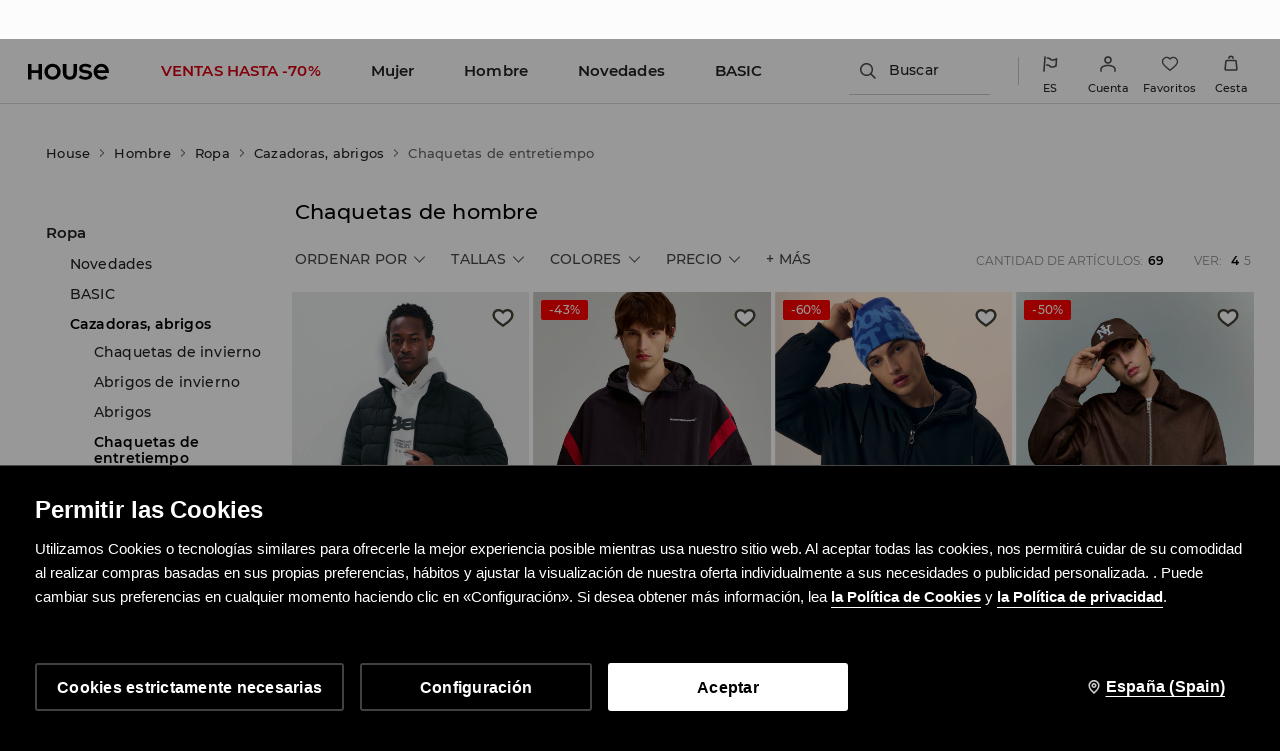

--- FILE ---
content_type: application/javascript
request_url: https://www.housebrand.com/skin/frontend/6.420.1/narch/theme/flags/es-svg.js
body_size: -52
content:
(window.NArchWebpackJsonp=window.NArchWebpackJsonp||[]).push([[584],{"./packages/libs/theme/lib/flag/assets/es.svg":function(s,e,a){"use strict";a.r(e),e.default=a.p+"public/images/es.1Nw8tQD.svg"}}]);

--- FILE ---
content_type: application/javascript
request_url: https://www.housebrand.com/skin/frontend/6.420.1/narch/account-dropdown/modules/house-module.js
body_size: 5188
content:
(window.NArchWebpackJsonp=window.NArchWebpackJsonp||[]).push([[130],{"./packages/libs/page-header-next/lib/addons/account-dropdown/brand-modules/house/module.js":function(n,e,t){"use strict";t.r(e);var i,o,r,a,c,l,d,p,s,g,u,f,x,m,h=t("./common/temp/node_modules/.pnpm/@babel+runtime@7.15.4/node_modules/@babel/runtime/helpers/typeof.js"),b=t.n(h),w=t("./packages/libs/core/lib/index.js"),M=t("react"),y=t.n(M),j=t("./common/temp/node_modules/.pnpm/styled-components@5.3.1_@babel+core@7.24.6_react-dom@17.0.2_react-is@17.0.2_react@17.0.2/node_modules/styled-components/dist/styled-components.browser.esm.js"),N=t("./packages/libs/theme/lib/index.js"),__makeTemplateObject=function(n,e){return Object.defineProperty?Object.defineProperty(n,"raw",{value:e}):n.raw=e,n},I=j.default.div.withConfig({displayName:"account-dropdown__Dropdown",componentId:"sc-1n5qybn-0"})(i||(i=__makeTemplateObject(["\n  position: absolute;\n  width: 350px;\n  height: auto;\n  background-color: #fcfcfc;\n  top: 60px;\n  right: 0;\n  box-shadow: inset 1.5px -1.5px 0 100px #d9d7d1;\n  border: 1px solid #d9d7d1;\n  display: none;\n  z-index: 10000;\n  border-bottom-left-radius: 10px;\n\n  & > :last-child {\n    border-bottom-left-radius: 10px;\n  }\n\n  &:before {\n    content: '';\n    width: 350px;\n    height: 10px;\n    position: absolute;\n    top: -10px;\n    display: block;\n  }\n\n  @media (min-width: ","px) {\n    top: 64px;\n  }\n"],["\n  position: absolute;\n  width: 350px;\n  height: auto;\n  background-color: #fcfcfc;\n  top: 60px;\n  right: 0;\n  box-shadow: inset 1.5px -1.5px 0 100px #d9d7d1;\n  border: 1px solid #d9d7d1;\n  display: none;\n  z-index: 10000;\n  border-bottom-left-radius: 10px;\n\n  & > :last-child {\n    border-bottom-left-radius: 10px;\n  }\n\n  &:before {\n    content: '';\n    width: 350px;\n    height: 10px;\n    position: absolute;\n    top: -10px;\n    display: block;\n  }\n\n  @media (min-width: ","px) {\n    top: 64px;\n  }\n"])),N.c),v=j.default.div.withConfig({displayName:"account-dropdown__AccountStatus",componentId:"sc-1n5qybn-1"})(o||(o=__makeTemplateObject(["\n  width: 48px;\n  height: 48px;\n  cursor: pointer;\n  display: grid;\n  grid-template-columns: 1fr;\n  grid-template-rows: 1fr 14px;\n  grid-template-areas:\n    'icon'\n    'label';\n\n  & p {\n    font-size: 10px;\n    font-weight: 500;\n    font-stretch: normal;\n    font-style: normal;\n    line-height: 12px;\n    letter-spacing: normal;\n    white-space: nowrap;\n    grid-area: label;\n    place-self: center;\n    color: #231f20;\n    width: 48px;\n    overflow: hidden;\n    text-overflow: ellipsis;\n\n    @media (min-width: ","px) {\n      font-size: 11px;\n    }\n  }\n\n  & img {\n    height: 26px;\n    width: 26px;\n    object-fit: contain;\n    grid-area: icon;\n    place-self: center;\n\n    @media (min-width: ","px) {\n      height: 28px;\n      width: 28px;\n    }\n  }\n"],["\n  width: 48px;\n  height: 48px;\n  cursor: pointer;\n  display: grid;\n  grid-template-columns: 1fr;\n  grid-template-rows: 1fr 14px;\n  grid-template-areas:\n    'icon'\n    'label';\n\n  & p {\n    font-size: 10px;\n    font-weight: 500;\n    font-stretch: normal;\n    font-style: normal;\n    line-height: 12px;\n    letter-spacing: normal;\n    white-space: nowrap;\n    grid-area: label;\n    place-self: center;\n    color: #231f20;\n    width: 48px;\n    overflow: hidden;\n    text-overflow: ellipsis;\n\n    @media (min-width: ","px) {\n      font-size: 11px;\n    }\n  }\n\n  & img {\n    height: 26px;\n    width: 26px;\n    object-fit: contain;\n    grid-area: icon;\n    place-self: center;\n\n    @media (min-width: ","px) {\n      height: 28px;\n      width: 28px;\n    }\n  }\n"])),N.c,N.c),L=j.default.div.withConfig({displayName:"account-dropdown__Wrapper",componentId:"sc-1n5qybn-2"})(r||(r=__makeTemplateObject(["\n  font-family: 'Montserrat', sans-serif;\n  background-color: #fcfcfc;\n  min-width: 48px;\n  padding: 0;\n  border: 0;\n  height: 48px;\n  box-sizing: border-box;\n  display: flex;\n  justify-content: center;\n  align-items: center;\n  text-align: center;\n\n  * {\n    box-sizing: border-box;\n  }\n\n  * a {\n    text-decoration: none;\n    color: black;\n  }\n\n  @media (min-width: ","px) {\n    &:hover {\n      "," {\n        display: block;\n      }\n\n      "," > p {\n        text-decoration: underline;\n      }\n    }\n  }\n\n  @media (min-width: ","px) {\n    margin-right: 10px;\n  }\n"],["\n  font-family: 'Montserrat', sans-serif;\n  background-color: #fcfcfc;\n  min-width: 48px;\n  padding: 0;\n  border: 0;\n  height: 48px;\n  box-sizing: border-box;\n  display: flex;\n  justify-content: center;\n  align-items: center;\n  text-align: center;\n\n  * {\n    box-sizing: border-box;\n  }\n\n  * a {\n    text-decoration: none;\n    color: black;\n  }\n\n  @media (min-width: ","px) {\n    &:hover {\n      "," {\n        display: block;\n      }\n\n      "," > p {\n        text-decoration: underline;\n      }\n    }\n  }\n\n  @media (min-width: ","px) {\n    margin-right: 10px;\n  }\n"])),N.c,I,v,N.q),dropdown_view_makeTemplateObject=function(n,e){return Object.defineProperty?Object.defineProperty(n,"raw",{value:e}):n.raw=e,n},E=j.default.div.withConfig({displayName:"dropdown-view__Section",componentId:"v9p5cr-0"})(c||(c=dropdown_view_makeTemplateObject(["\n  display: flex;\n  flex-direction: column;\n  min-width: 350px;\n  padding: 20px 40px;\n  background-color: #fcfcfc;\n\n  ","\n"],["\n  display: flex;\n  flex-direction: column;\n  min-width: 350px;\n  padding: 20px 40px;\n  background-color: #fcfcfc;\n\n  ","\n"])),(function(n){return"PRIMARY"===n.variant&&Object(j.css)(a||(a=dropdown_view_makeTemplateObject(["\n      border-bottom: 1px solid #d9d7d1;\n    "],["\n      border-bottom: 1px solid #d9d7d1;\n    "])))})),C=j.default.div.withConfig({displayName:"dropdown-view__Title",componentId:"v9p5cr-1"})(l||(l=dropdown_view_makeTemplateObject(["\n  margin: 0;\n  padding: 0;\n  font-size: 15px;\n  font-weight: 600;\n  line-height: 23px;\n  letter-spacing: 0.33px;\n  text-align: left;\n  color: #231f20;\n"],["\n  margin: 0;\n  padding: 0;\n  font-size: 15px;\n  font-weight: 600;\n  line-height: 23px;\n  letter-spacing: 0.33px;\n  text-align: left;\n  color: #231f20;\n"]))),k=j.default.div.withConfig({displayName:"dropdown-view__Username",componentId:"v9p5cr-2"})(d||(d=dropdown_view_makeTemplateObject(["\n  font-size: 24px;\n  margin: 0;\n  padding: 0;\n  font-weight: bold;\n  line-height: 1.3;\n  letter-spacing: 0.24px;\n  color: #231f20;\n  text-align: left;\n"],["\n  font-size: 24px;\n  margin: 0;\n  padding: 0;\n  font-weight: bold;\n  line-height: 1.3;\n  letter-spacing: 0.24px;\n  color: #231f20;\n  text-align: left;\n"]))),_=j.default.div.withConfig({displayName:"dropdown-view__UserCaption",componentId:"v9p5cr-3"})(p||(p=dropdown_view_makeTemplateObject(["\n  font-size: 15px;\n  line-height: 1.27;\n  letter-spacing: 0.25px;\n  color: #231f20;\n  margin: 15px 0 0;\n  padding: 0;\n  text-align: left;\n"],["\n  font-size: 15px;\n  line-height: 1.27;\n  letter-spacing: 0.25px;\n  color: #231f20;\n  margin: 15px 0 0;\n  padding: 0;\n  text-align: left;\n"]))),S=j.default.div.withConfig({displayName:"dropdown-view__SubTitle",componentId:"v9p5cr-4"})(s||(s=dropdown_view_makeTemplateObject(["\n  margin: 25px 0 0;\n  font-size: 13px;\n  line-height: 19px;\n  letter-spacing: 0.25px;\n  text-align: left;\n  color: #231f20;\n  font-weight: 500;\n"],["\n  margin: 25px 0 0;\n  font-size: 13px;\n  line-height: 19px;\n  letter-spacing: 0.25px;\n  text-align: left;\n  color: #231f20;\n  font-weight: 500;\n"]))),D=j.default.button.withConfig({displayName:"dropdown-view__Button",componentId:"v9p5cr-5"})(f||(f=dropdown_view_makeTemplateObject(["\n  min-width: 270px;\n  height: 48px;\n  margin: 25px 0 0;\n  display: block;\n  border-radius: 3px;\n  line-height: 25px;\n  font-size: 15px;\n  font-weight: 600;\n  letter-spacing: 0.33px;\n  text-decoration: none;\n  cursor: pointer;\n\n  &:hover {\n    background: #f5eb4a;\n    color: #414141;\n  }\n\n  &:focus {\n    background: #000;\n  }\n\n  ","\n\n  ","\n"],["\n  min-width: 270px;\n  height: 48px;\n  margin: 25px 0 0;\n  display: block;\n  border-radius: 3px;\n  line-height: 25px;\n  font-size: 15px;\n  font-weight: 600;\n  letter-spacing: 0.33px;\n  text-decoration: none;\n  cursor: pointer;\n\n  &:hover {\n    background: #f5eb4a;\n    color: #414141;\n  }\n\n  &:focus {\n    background: #000;\n  }\n\n  ","\n\n  ","\n"])),(function(n){return"PRIMARY"===n.variant&&Object(j.css)(g||(g=dropdown_view_makeTemplateObject(["\n      color: white;\n      background: #414141;\n      border: none;\n    "],["\n      color: white;\n      background: #414141;\n      border: none;\n    "])))}),(function(n){return"SECONDARY"===n.variant&&Object(j.css)(u||(u=dropdown_view_makeTemplateObject(["\n      color: #414141;\n      background: #fcfcfc;\n      border: 2px solid #414141;\n    "],["\n      color: #414141;\n      background: #fcfcfc;\n      border: 2px solid #414141;\n    "])))})),T=j.default.a.withConfig({displayName:"dropdown-view__Link",componentId:"v9p5cr-6"})(x||(x=dropdown_view_makeTemplateObject(["\n  cursor: pointer;\n  display: flex;\n  justify-content: flex-start;\n  align-items: center;\n  width: auto;\n  margin: 0 0 15px;\n  font-size: 16px;\n  line-height: 1;\n  letter-spacing: 0.16px;\n  text-align: left;\n  color: #231f20;\n\n  img {\n    margin-right: 10px;\n  }\n\n  &:hover,\n  &:focus {\n    text-decoration: underline;\n    text-underline-offset: 3px;\n  }\n"],["\n  cursor: pointer;\n  display: flex;\n  justify-content: flex-start;\n  align-items: center;\n  width: auto;\n  margin: 0 0 15px;\n  font-size: 16px;\n  line-height: 1;\n  letter-spacing: 0.16px;\n  text-align: left;\n  color: #231f20;\n\n  img {\n    margin-right: 10px;\n  }\n\n  &:hover,\n  &:focus {\n    text-decoration: underline;\n    text-underline-offset: 3px;\n  }\n"]))),z=j.default.a.withConfig({displayName:"dropdown-view__LogoutLink",componentId:"v9p5cr-7"})(m||(m=dropdown_view_makeTemplateObject(["\n  display: flex;\n  align-items: center;\n  margin: 25px 0 0;\n  cursor: pointer;\n\n  img {\n    margin-right: 10px;\n    width: 28px;\n    height: 28px;\n  }\n\n  span {\n    flex-grow: 0;\n    font-size: 16px;\n    line-height: 1;\n    letter-spacing: 0.16px;\n    color: #231f20;\n  }\n"],["\n  display: flex;\n  align-items: center;\n  margin: 25px 0 0;\n  cursor: pointer;\n\n  img {\n    margin-right: 10px;\n    width: 28px;\n    height: 28px;\n  }\n\n  span {\n    flex-grow: 0;\n    font-size: 16px;\n    line-height: 1;\n    letter-spacing: 0.16px;\n    color: #231f20;\n  }\n"]))),A=t("./packages/libs/analytics/lib/index.js"),O=function DropdownLoggedInView(n){var e=n.customerName,t=n.urls,i=n.translator,o=n.icons,r=n.onLogout,a=t.orderHistory,c=t.returns,l=t.account,d=t.addresses,p=t.invoices,s=t.logout,g=!Object(w.tc)(),u=Object(A.lc)().myAccountSectionClickAction,f=function onLinkClick(n,e,t){n.preventDefault(),u({sectionName:e,place:A.K.navbar}),window.location.href=t},x=function hashChangeHandler(){return window.location.reload()};return y.a.useEffect((function(){return window.addEventListener("hashchange",x),function(){window.removeEventListener("hashchange",x)}}),[]),y.a.createElement(M.Fragment,null,y.a.createElement(E,{variant:"PRIMARY"},y.a.createElement(k,{"data-selen":"customer-name"},e,","),y.a.createElement(_,{"data-selen":"caption"},i.get("page_header_customer_caption"))),y.a.createElement(E,{variant:"SECONDARY"},y.a.createElement(T,{"data-selen":"order-history",onClick:function onClick(n){return f(n,A.J.orders,a)}},y.a.createElement("img",{src:o.order,alt:i.get("page_header_order_history")}),y.a.createElement("span",null,i.get("page_header_order_history"))),y.a.createElement(T,{"data-selen":"order-returns",onClick:function onClick(n){return f(n,A.J.returns,c)}},y.a.createElement("img",{src:o.return,alt:i.get("page_header_returns")}),y.a.createElement("span",null,i.get("page_header_returns"))),y.a.createElement(T,{"data-selen":"account",className:"reloadWindow",onClick:function onClick(n){return f(n,A.J.myData,l)}},y.a.createElement("img",{src:o.account,alt:i.get("page_header_account")}),y.a.createElement("span",null,i.get("page_header_account"))),y.a.createElement(T,{"data-selen":"addresses",className:"reloadWindow",onClick:function onClick(n){return f(n,A.J.addressData,d)}},y.a.createElement("img",{src:o.address,alt:i.get("page_header_addresses")}),y.a.createElement("span",null,i.get("page_header_addresses"))),g&&y.a.createElement(T,{"data-selen":"invoices",className:"reloadWindow",onClick:function onClick(n){return f(n,A.J.invoiceData,p)}},y.a.createElement("img",{src:o.invoice,alt:i.get("page_header_invoices")}),y.a.createElement("span",null,i.get("page_header_invoices"))),y.a.createElement(z,{href:s,"data-selen":"logout",onClick:function onClick(n){return r(n,s)}},y.a.createElement("img",{src:o.logout,alt:i.get("page_header_logout")}),y.a.createElement("span",null,i.get("page_header_logout")))))},R=t("./packages/libs/di/lib/index.js"),P=function DropdownLoggedOutView(n){var e=n.urls,t=n.translator,i=n.onButtonClick,o=Object(A.jc)().onLoginPageView,r=Object(A.jc)().onRegisterPageView,a=e.login,c=e.register,l=Object(R.useService)(R.AppEnvService).config.get("customer/createAccount/registerEnable");return y.a.createElement(M.Fragment,null,y.a.createElement(E,{variant:"PRIMARY","data-selen-group":"login"},y.a.createElement(C,{"data-selen":"title"},t.get("page_header_title_log_in")),y.a.createElement(D,{variant:"PRIMARY",onClick:function onClickLogin(){o(A.t.navbar),i(a)},"data-selen":"login"},t.get("page_header_log_in"))),l?y.a.createElement(E,{variant:"SECONDARY","data-selen-group":"register"},y.a.createElement(C,null,t.get("page_header_title_register")),y.a.createElement(S,{"data-selen":"register-info"},t.get("page_header_register_info")),y.a.createElement(D,{variant:"SECONDARY",onClick:function onClickRegister(){r(A.t.navbar),i(c)},"data-selen":"register"},t.get("page_header_register"))):null)},Y=t("./packages/libs/page-header-common/lib/index.js"),Q=t("./packages/libs/page-header-next/lib/constant/index.js"),H=function AccountDropdown(n){var e=n.customerData,t=n.urls,i=n.translator,o=n.onRedirectButtonClick,r=n.icons,a=n.onLogout,c=e.isLogged,l=c?"[data-uri]":"[data-uri]",d=Object(A.lc)().userMenuElementClickAction,p=Object(A.jc)().onLoginPageView;return y.a.createElement(L,null,y.a.createElement(v,{onClick:function onClick(){c?d(Q.a):(p(A.t.navbar),d(Q.b)),o(c?t.account:t.login)},"data-testid":c?"account-info-logged-true":"account-info-logged-false"},y.a.createElement("img",{src:l,alt:"black shape of human"}),y.a.createElement("p",null,c?e.name:i.get("page_header_user_account"))),y.a.createElement(I,null,c?y.a.createElement(O,{customerName:e.name,urls:t,translator:i,"data-selen-group":"login-dropdown",icons:r,onLogout:a}):y.a.createElement(P,{urls:t,onButtonClick:o,translator:i,"data-selen-group":"account-dropdown"}),y.a.createElement(Y.a,null)))},__decorate=function(n,e,t,i){var o,r=arguments.length,a=r<3?e:null===i?i=Object.getOwnPropertyDescriptor(e,t):i;if("object"===("undefined"==typeof Reflect?"undefined":b()(Reflect))&&"function"==typeof Reflect.decorate)a=Reflect.decorate(n,e,t,i);else for(var c=n.length-1;c>=0;c--)(o=n[c])&&(a=(r<3?o(a):r>3?o(e,t,a):o(e,t))||a);return r>3&&a&&Object.defineProperty(e,t,a),a},__param=function(n,e){return function(t,i){e(t,i,n)}},__awaiter=function(n,e,t,i){return new(t||(t=Promise))((function(o,r){function fulfilled(n){try{step(i.next(n))}catch(n){r(n)}}function rejected(n){try{step(i.throw(n))}catch(n){r(n)}}function step(n){n.done?o(n.value):function adopt(n){return n instanceof t?n:new t((function(e){e(n)}))}(n.value).then(fulfilled,rejected)}step((i=i.apply(n,e||[])).next())}))},__generator=function(n,e){var t,i,o,r,a={label:0,sent:function sent(){if(1&o[0])throw o[1];return o[1]},trys:[],ops:[]};return r={next:verb(0),throw:verb(1),return:verb(2)},"function"==typeof Symbol&&(r[Symbol.iterator]=function(){return this}),r;function verb(r){return function(c){return function step(r){if(t)throw new TypeError("Generator is already executing.");for(;a;)try{if(t=1,i&&(o=2&r[0]?i.return:r[0]?i.throw||((o=i.return)&&o.call(i),0):i.next)&&!(o=o.call(i,r[1])).done)return o;switch(i=0,o&&(r=[2&r[0],o.value]),r[0]){case 0:case 1:o=r;break;case 4:return a.label++,{value:r[1],done:!1};case 5:a.label++,i=r[1],r=[0];continue;case 7:r=a.ops.pop(),a.trys.pop();continue;default:if(!(o=a.trys,(o=o.length>0&&o[o.length-1])||6!==r[0]&&2!==r[0])){a=0;continue}if(3===r[0]&&(!o||r[1]>o[0]&&r[1]<o[3])){a.label=r[1];break}if(6===r[0]&&a.label<o[1]){a.label=o[1],o=r;break}if(o&&a.label<o[2]){a.label=o[2],a.ops.push(r);break}o[2]&&a.ops.pop(),a.trys.pop();continue}r=e.call(n,a)}catch(n){r=[6,n],i=0}finally{t=o=0}if(5&r[0])throw r[1];return{value:r[0]?r[1]:void 0,done:!0}}([r,c])}}},U=function(){function HouseModule(n){this.componentRegistry=n}return HouseModule.prototype.activate=function(){return __awaiter(this,void 0,void 0,(function(){return __generator(this,(function(n){return this.componentRegistry.register(H,{roles:["account-dropdown"]}),[2,Promise.resolve()]}))}))},HouseModule.prototype.deactivate=function(){return __awaiter(this,void 0,void 0,(function(){return __generator(this,(function(n){return[2,Promise.resolve(void 0)]}))}))},HouseModule=__decorate([Object(w.B)(),__param(0,Object(R.inject)(w.h))],HouseModule)}();e.default=U},"./packages/libs/page-header-next/lib/constant/index.js":function(n,e,t){"use strict";t.d(e,"b",(function(){return o})),t.d(e,"a",(function(){return r}));var __assign=function(){return(__assign=Object.assign||function(n){for(var e,t=1,i=arguments.length;t<i;t++)for(var o in e=arguments[t])Object.prototype.hasOwnProperty.call(e,o)&&(n[o]=e[o]);return n}).apply(this,arguments)},i={navbarAction:"userMenu"},o=__assign(__assign({},i),{navbarLabel:"userNotLoggedIn"}),r=__assign(__assign({},i),{navbarLabel:"userLoggedIn"})}}]);

--- FILE ---
content_type: application/javascript
request_url: https://www.housebrand.com/skin/frontend/6.420.1/narch/642.js
body_size: 4049
content:
(window.NArchWebpackJsonp=window.NArchWebpackJsonp||[]).push([[642,645,650],{"./packages/libs/promo-bar-next/lib/brand-modules/house/components/carousel/carousel-creation.js":function(n,e,t){"use strict";t.d(e,"a",(function(){return f}));var r,o,a,i,l=t("react"),c=t.n(l),s=t("./common/temp/node_modules/.pnpm/styled-components@5.3.1_@babel+core@7.24.6_react-dom@17.0.2_react-is@17.0.2_react@17.0.2/node_modules/styled-components/dist/styled-components.browser.esm.js"),__makeTemplateObject=function(n,e){return Object.defineProperty?Object.defineProperty(n,"raw",{value:e}):n.raw=e,n},d=Object(s.keyframes)(r||(r=__makeTemplateObject(["\n  0% { transform: translateX(100vw);}\n  90% { transform: translateX(0);}\n  100% { transform: translateX(0);}\n"],["\n  0% { transform: translateX(100vw);}\n  90% { transform: translateX(0);}\n  100% { transform: translateX(0);}\n"]))),p=Object(s.keyframes)(o||(o=__makeTemplateObject(["\n  0% { transform: translateX(0);}\n  10% { transform: translateX(0);}\n  100% { transform: translateX(-100vw);}\n"],["\n  0% { transform: translateX(0);}\n  10% { transform: translateX(0);}\n  100% { transform: translateX(-100vw);}\n"]))),u=s.default.div.withConfig({displayName:"carousel-creation__Item",componentId:"sc-6ouqke-0"})(a||(a=__makeTemplateObject(["\n  display: flex;\n  grid-column: 1 / 1;\n  grid-row: 1 / 1;\n  width: 100%;\n  animation: "," forwards cubic-bezier(0, 0, 0, 0);\n  animation-duration: ",";\n"],["\n  display: flex;\n  grid-column: 1 / 1;\n  grid-row: 1 / 1;\n  width: 100%;\n  animation: "," forwards cubic-bezier(0, 0, 0, 0);\n  animation-duration: ",";\n"])),(function(n){return n.$show?d:p}),(function(n){var e=n.slideTime;return e?e+"ms":"0.25s"})),m=s.default.div.withConfig({displayName:"carousel-creation__Container",componentId:"sc-6ouqke-1"})(i||(i=__makeTemplateObject(["\n  display: grid;\n  width: 100%;\n  overflow: hidden;\n"],["\n  display: grid;\n  width: 100%;\n  overflow: hidden;\n"]))),f=function CarouselCreation(n){var e=n.itemsComponents,t=n.creationIndex,r=n.config,o=n.setClose;return c.a.createElement(m,null,e.map((function(n,e){var a=n.Component;return c.a.createElement(u,{key:n.item.id,$show:t===e,slideTime:r.slideTime},c.a.createElement(a,{creation:n.item,setClose:o}))})))}},"./packages/libs/promo-bar-next/lib/brand-modules/house/components/carousel/index.js":function(n,e,t){"use strict";t.r(e),t.d(e,"CarouselContentContainer",(function(){return c})),t.d(e,"CarouselCreation",(function(){return s.a})),t.d(e,"CarouselDots",(function(){return g}));var r,o,a,i=t("./common/temp/node_modules/.pnpm/styled-components@5.3.1_@babel+core@7.24.6_react-dom@17.0.2_react-is@17.0.2_react@17.0.2/node_modules/styled-components/dist/styled-components.browser.esm.js"),l=t("./packages/libs/promo-bar-next/lib/brand-modules/house/components/content-container.js"),__makeTemplateObject=function(n,e){return Object.defineProperty?Object.defineProperty(n,"raw",{value:e}):n.raw=e,n},c=Object(i.default)(l.a).withConfig({displayName:"carousel-content-container__CarouselContentContainer",componentId:"t2vz65-0"})(r||(r=__makeTemplateObject(["\n  display: grid;\n  grid-template-columns: auto 1fr;\n  place-content: center;\n  place-items: center;\n  padding: 0;\n"],["\n  display: grid;\n  grid-template-columns: auto 1fr;\n  place-content: center;\n  place-items: center;\n  padding: 0;\n"]))),s=t("./packages/libs/promo-bar-next/lib/brand-modules/house/components/carousel/carousel-creation.js"),d=t("react"),p=t.n(d),u=t("./packages/libs/theme/lib/index.js"),carousel_dots_makeTemplateObject=function(n,e){return Object.defineProperty?Object.defineProperty(n,"raw",{value:e}):n.raw=e,n},__spreadArray=function(n,e){for(var t=0,r=e.length,o=n.length;t<r;t++,o++)n[o]=e[t];return n},m=i.default.div.withConfig({displayName:"carousel-dots__Container",componentId:"sc-1s3heoa-0"})(o||(o=carousel_dots_makeTemplateObject(["\n  background: transparent;\n  color: ",";\n  display: flex;\n  align-items: center;\n  z-index: 1;\n  padding-left: 16px;\n\n  @media (min-width: ","px) {\n    padding-left: 32px;\n  }\n"],["\n  background: transparent;\n  color: ",";\n  display: flex;\n  align-items: center;\n  z-index: 1;\n  padding-left: 16px;\n\n  @media (min-width: ","px) {\n    padding-left: 32px;\n  }\n"])),(function(n){return n.styles.text.color}),u.c),f=i.default.span.withConfig({displayName:"carousel-dots__Dot",componentId:"sc-1s3heoa-1"})(a||(a=carousel_dots_makeTemplateObject(["\n  display: inline-block;\n  width: 5px;\n  height: 5px;\n  margin-right: 5px;\n  opacity: ",";\n  background: ",";\n  border-radius: 50%;\n"],["\n  display: inline-block;\n  width: 5px;\n  height: 5px;\n  margin-right: 5px;\n  opacity: ",";\n  background: ",";\n  border-radius: 50%;\n"])),(function(n){return n.$active?"1":"0.3"}),(function(n){return n.styles.text.color})),g=function CarouselDots(n){var e=n.styles,t=n.dotNumber,r=n.creationIndex;return p.a.createElement(m,{styles:e},__spreadArray([],Array(t)).map((function(n,t){return p.a.createElement(f,{key:t,styles:e,$active:r===t})})))}},"./packages/libs/promo-bar-next/lib/brand-modules/house/components/content-container.js":function(n,e,t){"use strict";t.d(e,"a",(function(){return f}));var r,o,a,i=t("react"),l=t.n(i),c=t("./common/temp/node_modules/.pnpm/styled-components@5.3.1_@babel+core@7.24.6_react-dom@17.0.2_react-is@17.0.2_react@17.0.2/node_modules/styled-components/dist/styled-components.browser.esm.js"),s=t("./packages/libs/theme/lib/index.js"),d=function CloseIcon(n){var e=n.color;return l.a.createElement("svg",{xmlns:"http://www.w3.org/2000/svg",width:"12",height:"12",fill:"none",viewBox:"0 0 8 8"},l.a.createElement("path",{fill:e,d:"M1.366.234c-.313-.312-.82-.312-1.132 0-.312.313-.312.82 0 1.132L1.366.234zm5.268 7.532c.313.312.82.312 1.132 0 .312-.313.312-.82 0-1.132L6.634 7.766zm1.132-6.4c.312-.313.312-.82 0-1.132-.313-.312-.82-.312-1.132 0l1.132 1.132zM.234 6.634c-.312.313-.312.82 0 1.132.313.312.82.312 1.132 0L.234 6.634zm0-5.268l6.4 6.4 1.132-1.132-6.4-6.4L.234 1.366zm6.4-1.132l-6.4 6.4 1.132 1.132 6.4-6.4L6.634.234z"}))},__makeTemplateObject=function(n,e){return Object.defineProperty?Object.defineProperty(n,"raw",{value:e}):n.raw=e,n},p=c.default.span.withConfig({displayName:"close-button__Button",componentId:"sc-86yf8c-0"})(r||(r=__makeTemplateObject(["\n  background: transparent;\n  display: flex;\n  align-items: center;\n  cursor: pointer;\n  padding-right: 16px;\n\n  @media (min-width: ","px) {\n    padding-right: 32px;\n  }\n"],["\n  background: transparent;\n  display: flex;\n  align-items: center;\n  cursor: pointer;\n  padding-right: 16px;\n\n  @media (min-width: ","px) {\n    padding-right: 32px;\n  }\n"])),s.c),u=function CloseButton(n){var e=n.styles,t=n.setClose;return l.a.createElement(p,{styles:e,onClick:function onClick(){return t()}},l.a.createElement(d,{color:e.text.color}))},content_container_makeTemplateObject=function(n,e){return Object.defineProperty?Object.defineProperty(n,"raw",{value:e}):n.raw=e,n},m=c.default.div.withConfig({displayName:"content-container__Container",componentId:"sc-1u72epy-0"})(a||(a=content_container_makeTemplateObject(["\n  color: ",";\n  justify-content: center;\n  width: 100%;\n  height: 100%;\n  display: flex !important; // important due to other styles in my account in mohito\n  align-content: center;\n  flex-direction: row;\n  flex-wrap: wrap;\n  padding: 10px 16px;\n  box-sizing: border-box;\n  overflow: hidden;\n  text-align: center;\n\n  ",";\n\n  @media (min-width: ","px) {\n    justify-content: center;\n    padding: 10px 32px;\n    align-items: baseline;\n  }\n"],["\n  color: ",";\n  justify-content: center;\n  width: 100%;\n  height: 100%;\n  display: flex !important; // important due to other styles in my account in mohito\n  align-content: center;\n  flex-direction: row;\n  flex-wrap: wrap;\n  padding: 10px 16px;\n  box-sizing: border-box;\n  overflow: hidden;\n  text-align: center;\n\n  ",";\n\n  @media (min-width: ","px) {\n    justify-content: center;\n    padding: 10px 32px;\n    align-items: baseline;\n  }\n"])),(function(n){return n.styles.text.color||"black"}),(function(n){return n.isTimer&&Object(c.css)(o||(o=content_container_makeTemplateObject(["\n      flex-wrap: nowrap;\n      text-align: left;\n      justify-content: flex-start;\n    "],["\n      flex-wrap: nowrap;\n      text-align: left;\n      justify-content: flex-start;\n    "])))}),s.c),f=function ContentContainer(n){var e=n.className,t=n.isTimer,r=n.creation,o=n.children,a=n.setClose;return l.a.createElement(l.a.Fragment,null,l.a.createElement(m,{className:e,isTimer:t,styles:r.content},o),r.closeable&&l.a.createElement(u,{styles:r.content,setClose:a}))}},"./packages/libs/promo-bar-next/lib/brand-modules/house/index.js":function(n,e,t){"use strict";t.r(e);var r=t("./packages/libs/promo-bar-next/lib/brand-modules/house/kinds/index.js");t.d(e,"default",(function(){return r.default}))},"./packages/libs/promo-bar-next/lib/brand-modules/house/kinds/index.js":function(n,e,t){"use strict";t.r(e),t.d(e,"PROMOBAR_COMPONENTS",(function(){return U}));var r,o,a,i,l,c=t("./packages/libs/promo-bar-next/lib/types/index.js"),s=t("react"),d=t.n(s),p=t("./packages/libs/promo-bar-next/lib/components/index.js"),u=t("./packages/libs/promo-bar-next/lib/brand-modules/house/components/carousel/carousel-creation.js"),m=t("./packages/libs/promo-bar-next/lib/brand-modules/house/components/carousel/index.js"),f=t("./packages/libs/promo-bar-next/lib/hooks/index.js"),g=t("./packages/libs/promo-bar-next/lib/helpers/index.js"),__assign=function(){return(__assign=Object.assign||function(n){for(var e,t=1,r=arguments.length;t<r;t++)for(var o in e=arguments[t])Object.prototype.hasOwnProperty.call(e,o)&&(n[o]=e[o]);return n}).apply(this,arguments)},b=t("./packages/libs/promo-bar-next/lib/brand-modules/house/components/content-container.js"),h=t("./common/temp/node_modules/.pnpm/styled-components@5.3.1_@babel+core@7.24.6_react-dom@17.0.2_react-is@17.0.2_react@17.0.2/node_modules/styled-components/dist/styled-components.browser.esm.js"),x=t("./packages/libs/core/lib/index.js"),__makeTemplateObject=function(n,e){return Object.defineProperty?Object.defineProperty(n,"raw",{value:e}):n.raw=e,n},w=h.default.span.withConfig({displayName:"description-label__HTMLText",componentId:"f3zppt-0"})(r||(r=__makeTemplateObject(["\n  font-size: 14px;\n  font-weight: 500;\n  line-height: 18px;\n\n  & p {\n    margin: 0;\n    padding: 0;\n  }\n\n  & strong {\n    font-weight: bold;\n  }\n"],["\n  font-size: 14px;\n  font-weight: 500;\n  line-height: 18px;\n\n  & p {\n    margin: 0;\n    padding: 0;\n  }\n\n  & strong {\n    font-weight: bold;\n  }\n"]))),y=function DescriptionLabel(n){return d.a.createElement(w,{dangerouslySetInnerHTML:{__html:n.html}})},marquee_label_makeTemplateObject=function(n,e){return Object.defineProperty?Object.defineProperty(n,"raw",{value:e}):n.raw=e,n},C=Object(h.keyframes)(o||(o=marquee_label_makeTemplateObject(["\n  0% {\n    transform: translateX(100%);\n  }\n\n  100% {\n    transform: translateX(-100%);\n  }\n"],["\n  0% {\n    transform: translateX(100%);\n  }\n\n  100% {\n    transform: translateX(-100%);\n  }\n"]))),v=h.default.div.withConfig({displayName:"marquee-label__Container",componentId:"sc-1neschd-0"})(a||(a=marquee_label_makeTemplateObject(["\n  width: 100%;\n  display: flex;\n  justify-content: center;\n"],["\n  width: 100%;\n  display: flex;\n  justify-content: center;\n"]))),j=Object(h.default)(w).withConfig({displayName:"marquee-label__Text",componentId:"sc-1neschd-1"})(l||(l=marquee_label_makeTemplateObject(["\n  display: inline-block;\n  white-space: nowrap;\n\n  ","\n"],["\n  display: inline-block;\n  white-space: nowrap;\n\n  ","\n"])),(function(n){return n.$isAnimation&&Object(h.css)(i||(i=marquee_label_makeTemplateObject(["\n      animation: "," ","ms linear infinite;\n    "],["\n      animation: "," ","ms linear infinite;\n    "])),C,n.time)})),_=Object(s.memo)((function(n){var e=Object(s.useRef)(null),t=Object(s.useRef)(null),r=Object(s.useState)(0),o=r[0],a=r[1],i=Object(s.useState)(!1),l=i[0],c=i[1],p=function checkTextOverflow(){if(e.current&&t.current){var n=e.current.getBoundingClientRect().width,r=t.current.getBoundingClientRect().width,o=r>n;c(o),o&&u(r)}};Object(x.Td)({resize:p}),Object(s.useEffect)(p,[]);var u=function calcAnimationTime(n){a(Math.max(1250,Math.round(n/50)))};return d.a.createElement(v,{ref:e},d.a.createElement(j,{ref:t,$isAnimation:l,time:o,dangerouslySetInnerHTML:{__html:n.html}}))})),O=function CopyIcon(n){var e=n.color;return d.a.createElement("svg",{xmlns:"http://www.w3.org/2000/svg",width:"12",height:"8",viewBox:"0 0 12.977 9.976"},d.a.createElement("path",{fill:e,d:"M3404.892 4359.453l-3.882-3.837 1.554-1.536 3.781 3.746 6.088-6.815 1.554 1.535-7.541 8.441z",transform:"translate(-3401.01 -4351.011)"}))};function deepClone(n){return JSON.parse(JSON.stringify(n))}function gtag(n,e){if(void 0===e&&(e={}),function shouldDisplayDebugMessages(){return window&&window.getFeatureFlags&&(window.getFeatureFlags().debug||"dev"===window.__FRONTEND_VERSION__)}()&&(console.groupCollapsed("dataLayer.push(): event: "+n),console.log(Object.assign({},{event:n},deepClone(e))),console.groupEnd()),window.dataLayer)return window.dataLayer.push(Object.assign({},{event:n},deepClone(e)))}var k,E,T,N,P,I,z,copy_button_makeTemplateObject=function(n,e){return Object.defineProperty?Object.defineProperty(n,"raw",{value:e}):n.raw=e,n},S=h.default.span.withConfig({displayName:"copy-button__CouponButton",componentId:"sc-4nibpl-0"})(k||(k=copy_button_makeTemplateObject(["\n  font-weight: bold;\n  font-size: 14px;\n  line-height: 18px;\n  letter-spacing: 0.16px;\n  padding: 0 24px;\n"],["\n  font-weight: bold;\n  font-size: 14px;\n  line-height: 18px;\n  letter-spacing: 0.16px;\n  padding: 0 24px;\n"]))),A=h.default.span.withConfig({displayName:"copy-button__ButtonText",componentId:"sc-4nibpl-1"})(E||(E=copy_button_makeTemplateObject(["\n  text-decoration: underline;\n  cursor: pointer;\n"],["\n  text-decoration: underline;\n  cursor: pointer;\n"]))),D=h.default.div.withConfig({displayName:"copy-button__Infobox",componentId:"sc-4nibpl-2"})(T||(T=copy_button_makeTemplateObject(["\n  display: flex;\n  font-size: 14px;\n  align-items: center;\n  line-height: 18px;\n  padding: 0 24px;\n  svg {\n    padding-right: 5px;\n  }\n"],["\n  display: flex;\n  font-size: 14px;\n  align-items: center;\n  line-height: 18px;\n  padding: 0 24px;\n  svg {\n    padding-right: 5px;\n  }\n"]))),R=function CopyButton(n){var e=Object(s.useState)(!1),t=e[0],r=e[1];return d.a.createElement(d.a.Fragment,null,t?d.a.createElement(D,null,d.a.createElement(O,{color:n.color}),d.a.createElement(x.X,{msgid:"promo_bar_copy"})):d.a.createElement(S,{onClick:function copyCoupon(){navigator.clipboard.writeText(n.coupon.code),r(!0),function createAnalyticsEvent(n,e){return void 0===e&&(e={}),function AnalyticsEvent(t){return void 0===t&&(t={}),gtag(n,Object.assign({},e,t))}}("copyCodePromoBar")({couponCode:n.coupon.code})}},d.a.createElement(A,null,n.coupon.text)))},L=t("./packages/libs/theme/lib/index.js"),M=t("./packages/libs/analytics/lib/index.js"),redirect_button_makeTemplateObject=function(n,e){return Object.defineProperty?Object.defineProperty(n,"raw",{value:e}):n.raw=e,n},X=h.default.a.withConfig({displayName:"redirect-button__ButtonLink",componentId:"axay-0"})(N||(N=redirect_button_makeTemplateObject(["\n  text-decoration: underline;\n  cursor: pointer;\n  color: inherit;\n  font-weight: bold;\n  font-size: 14px;\n  line-height: 18px;\n  letter-spacing: 0.16px;\n  white-space: nowrap;\n  padding-left: 16px;\n  @media (min-width: ","px) {\n    padding-left: 24px;\n  }\n"],["\n  text-decoration: underline;\n  cursor: pointer;\n  color: inherit;\n  font-weight: bold;\n  font-size: 14px;\n  line-height: 18px;\n  letter-spacing: 0.16px;\n  white-space: nowrap;\n  padding-left: 16px;\n  @media (min-width: ","px) {\n    padding-left: 24px;\n  }\n"])),L.c),B=Object(M.nc)().onLinkClickAction,F=function RedirectButton(n){var e=n.url,t=n.text,r=n.target;return d.a.createElement(X,{href:e,onClick:function onClick(n){n.preventDefault(),B({link:e}),window.open(e,null!=r?r:x.w.OPEN_IN_NEW_TAB)}},t)},standard_coupon_assign=function(){return(standard_coupon_assign=Object.assign||function(n){for(var e,t=1,r=arguments.length;t<r;t++)for(var o in e=arguments[t])Object.prototype.hasOwnProperty.call(e,o)&&(n[o]=e[o]);return n}).apply(this,arguments)},links_list_assign=function(){return(links_list_assign=Object.assign||function(n){for(var e,t=1,r=arguments.length;t<r;t++)for(var o in e=arguments[t])Object.prototype.hasOwnProperty.call(e,o)&&(n[o]=e[o]);return n}).apply(this,arguments)},W=function LinksList(n){var e=n.links;return d.a.createElement(d.a.Fragment,null,e&&e.filter((function(n){return n.text&&n.url})).map((function(n){return d.a.createElement(F,links_list_assign({key:n.text+"-"+n.url},n))})))},$=function getTimeWithUnit(n,e){return n?""+n+e+" ":""},timer_makeTemplateObject=function(n,e){return Object.defineProperty?Object.defineProperty(n,"raw",{value:e}):n.raw=e,n},q=h.default.span.withConfig({displayName:"timer__Container",componentId:"p04487-0"})(P||(P=timer_makeTemplateObject(["\n  padding-left: 16px;\n  white-space: nowrap;\n  font-weight: 500;\n  font-size: 12px;\n  line-height: 20px;\n  letter-spacing: 0.16px;\n  margin-left: auto;\n  @media (min-width: ","px) {\n    padding-left: 24px;\n    margin: 0;\n  }\n"],["\n  padding-left: 16px;\n  white-space: nowrap;\n  font-weight: 500;\n  font-size: 12px;\n  line-height: 20px;\n  letter-spacing: 0.16px;\n  margin-left: auto;\n  @media (min-width: ","px) {\n    padding-left: 24px;\n    margin: 0;\n  }\n"])),L.c),H=function Timer(n){var e=function getCountTimeToEnd(){var e=(new Date).getTime(),t=new Date(n.endTime).getTime()-e;return t>0?function getCountTime(n){return""+$(Math.floor(n/864e5),"d")+$(Math.floor(n%864e5/36e5),"h")+$(Math.floor(n%36e5/6e4),"m")+$(Math.floor(n%6e4/1e3),"s")}(t):null},t=Object(s.useState)(e()),r=t[0],o=t[1];return Object(s.useEffect)((function(){var n=setInterval((function(){var t=e();t?o(t):clearInterval(n)}),1e3);return function(){return clearInterval(n)}}),[]),d.a.createElement(q,null,r)},standard_links_row_timer_makeTemplateObject=function(n,e){return Object.defineProperty?Object.defineProperty(n,"raw",{value:e}):n.raw=e,n},J=h.default.div.withConfig({displayName:"standard-links-row-timer__TextContainer",componentId:"pg7wmg-0"})(I||(I=standard_links_row_timer_makeTemplateObject(["\n  word-break: break-word;\n  display: flex;\n  flex-wrap: wrap;\n"],["\n  word-break: break-word;\n  display: flex;\n  flex-wrap: wrap;\n"]))),U=((z={})[c.d.STANDARD]=function PromobarStandardContainer(n){var e=n.creation,t=n.setClose;return d.a.createElement(b.a,{creation:e,setClose:t},d.a.createElement(y,{html:e.content.html}))},z[c.d.STANDARD_COUPON]=function PromobarStandardCouponContainer(n){var e=n.creation,t=n.setClose,r=e.content;return d.a.createElement(b.a,{setClose:t,creation:e},d.a.createElement(y,{html:r.html}),r.coupon.url?d.a.createElement(F,standard_coupon_assign({},r.coupon)):d.a.createElement(R,{coupon:r.coupon,color:r.text.color}))},z[c.d.STANDARD_LINKS_ROW]=function PromobarStandardLinksRowContainer(n){var e=n.creation,t=n.setClose,r=e.content,o=r.links;return d.a.createElement(b.a,{setClose:t,creation:e},d.a.createElement(y,{html:r.html}),d.a.createElement(W,{links:o}))},z[c.d.STANDARD_LINKS_ROW_TIMER]=function PromobarStandardLinksRowTimerContainer(n){var e,t=n.creation,r=n.setClose,o=t.content;return d.a.createElement(b.a,{setClose:r,isTimer:!0,creation:t},d.a.createElement(J,null,d.a.createElement(y,{html:o.html}),d.a.createElement(W,{links:o.links})),d.a.createElement(H,{endTime:null===(e=o.timer)||void 0===e?void 0:e.endTime}))},z[c.d.STANDARD_TIMER]=function PromobarStandardTimerContainer(n){var e,t=n.creation,r=n.setClose,o=t.content;return d.a.createElement(b.a,{setClose:r,creation:t,isTimer:!0},d.a.createElement(y,{html:o.html}),d.a.createElement(H,{endTime:null===(e=o.timer)||void 0===e?void 0:e.endTime}))},z[c.d.CAROUSEL]=function PromobarCarouselContainer(n){var e=n.creation,t=n.setClose,r=e.content,o=r.items,a=r.config,i=Object(s.useState)(0),l=i[0],c=i[1],b=Object(s.useMemo)((function(){return o.map((function(n){return __assign(__assign({},n),{content:__assign(__assign({},null==n?void 0:n.content),{text:null==r?void 0:r.text})})}))}),[o]),h=Object(f.a)(b),x=h.loading,w=h.itemsComponents;return Object(s.useEffect)((function(){if(!x){var n=(null==a?void 0:a.autoslideDelay)||3e3,e=setTimeout((function(){c((function(n){return(n+1)%o.length}))}),n);return function(){return clearTimeout(e)}}}),[l,x]),x?d.a.createElement(p.b,{approxHeight:e.height,backgroundColor:Object(g.a)(e)}):d.a.createElement(m.CarouselContentContainer,{creation:e,setClose:t},d.a.createElement(m.CarouselDots,{dotNumber:o.length,styles:r,creationIndex:l}),d.a.createElement(u.a,{itemsComponents:w,config:a,creationIndex:l,setClose:t}))},z[c.d.MARQUEE]=function PromobarMarqueeCarouselContainer(n){var e=n.setClose,t=n.creation;return d.a.createElement(b.a,{setClose:e,creation:t},d.a.createElement(_,{html:t.content.html}))},z);e.default=U}}]);